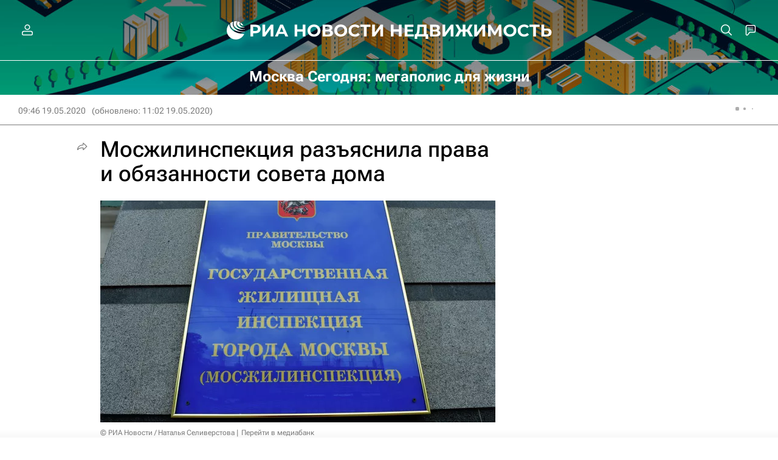

--- FILE ---
content_type: text/html
request_url: https://tns-counter.ru/nc01a**R%3Eundefined*rian_ru/ru/UTF-8/tmsec=rian_ru/428908666***
body_size: -73
content:
DC5B780C696E7BBEX1768848318:DC5B780C696E7BBEX1768848318